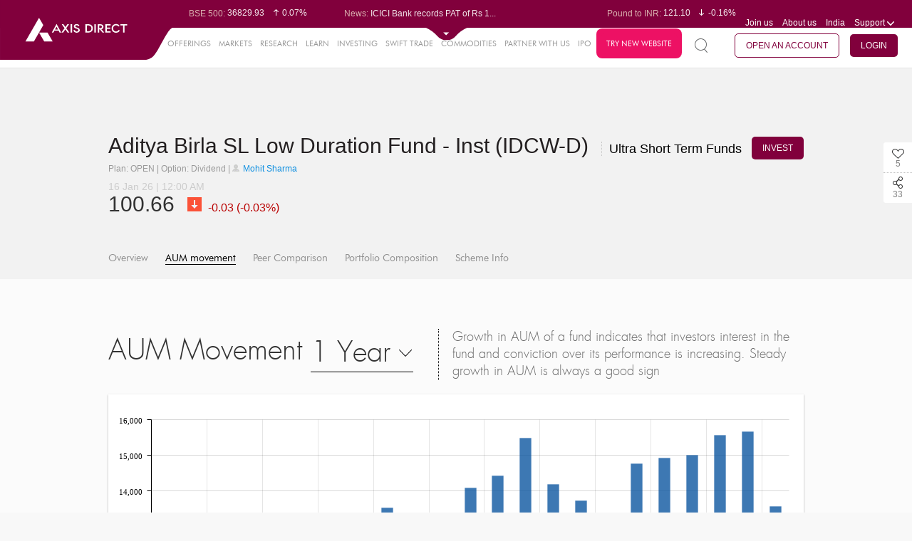

--- FILE ---
content_type: text/html; charset=UTF-8
request_url: https://trading.axisdirect.in/index.php/tbuttonapi/equity/getcsrf
body_size: -281
content:
w6sqPH_Abet4l-MgBzY6Pw3OFT2qa39m0pJjMyCcSCWozmBUEpUVgDf4kVhyfg1UW4ZwaZINDAy7_QxRUM95FQ==

--- FILE ---
content_type: text/html;charset=UTF-8
request_url: https://simplehai.axisdirect.in/app/index.php/market/mutualFundSnapshot/GetDebtAumMovement?schemeCode=1472&period=y1
body_size: 70
content:
{"aumData":"[{\"Schemename\":\"Aditya Birla SL Low Duration Fund - Inst (IDCW-D)\",\"AUMDate\":\"31-12-2025 00:00:00\",\"SchemeAUM\":\"13565.0403\",\"SchemeNAV\":\"470.37581776\",\"percentChange\":-13.35,\"absoluteChange\":-2089.96},{\"Schemename\":\"Aditya Birla SL Low Duration Fund - Inst (IDCW-D)\",\"AUMDate\":\"15-12-2025 00:00:00\",\"SchemeAUM\":\"15654.9971\",\"SchemeNAV\":\"470.37581776\",\"percentChange\":0.64,\"absoluteChange\":99.3},{\"Schemename\":\"Aditya Birla SL Low Duration Fund - Inst (IDCW-D)\",\"AUMDate\":\"30-11-2025 00:00:00\",\"SchemeAUM\":\"15555.6923\",\"SchemeNAV\":\"469.01789688\",\"percentChange\":3.65,\"absoluteChange\":547.79},{\"Schemename\":\"Aditya Birla SL Low Duration Fund - Inst (IDCW-D)\",\"AUMDate\":\"15-11-2025 00:00:00\",\"SchemeAUM\":\"15007.9063\",\"SchemeNAV\":\"469.01789688\",\"percentChange\":0.59,\"absoluteChange\":87.96},{\"Schemename\":\"Aditya Birla SL Low Duration Fund - Inst (IDCW-D)\",\"AUMDate\":\"31-10-2025 00:00:00\",\"SchemeAUM\":\"14919.9471\",\"SchemeNAV\":\"466.33106436\",\"percentChange\":1.04,\"absoluteChange\":154.11},{\"Schemename\":\"Aditya Birla SL Low Duration Fund - Inst (IDCW-D)\",\"AUMDate\":\"15-10-2025 00:00:00\",\"SchemeAUM\":\"14765.8402\",\"SchemeNAV\":\"466.33106436\",\"percentChange\":12.74,\"absoluteChange\":1668.92},{\"Schemename\":\"Aditya Birla SL Low Duration Fund - Inst (IDCW-D)\",\"AUMDate\":\"30-09-2025 00:00:00\",\"SchemeAUM\":\"13096.9208\",\"SchemeNAV\":\"463.22360308\",\"percentChange\":-4.63,\"absoluteChange\":-635.8},{\"Schemename\":\"Aditya Birla SL Low Duration Fund - Inst (IDCW-D)\",\"AUMDate\":\"15-09-2025 00:00:00\",\"SchemeAUM\":\"13732.7161\",\"SchemeNAV\":\"463.22360308\",\"percentChange\":-3.22,\"absoluteChange\":-456.33},{\"Schemename\":\"Aditya Birla SL Low Duration Fund - Inst (IDCW-D)\",\"AUMDate\":\"31-08-2025 00:00:00\",\"SchemeAUM\":\"14189.0456\",\"SchemeNAV\":\"460.92327\",\"percentChange\":-8.41,\"absoluteChange\":-1303.05},{\"Schemename\":\"Aditya Birla SL Low Duration Fund - Inst (IDCW-D)\",\"AUMDate\":\"15-08-2025 00:00:00\",\"SchemeAUM\":\"15492.099\",\"SchemeNAV\":\"460.92327\",\"percentChange\":7.39,\"absoluteChange\":1065.94},{\"Schemename\":\"Aditya Birla SL Low Duration Fund - Inst (IDCW-D)\",\"AUMDate\":\"31-07-2025 00:00:00\",\"SchemeAUM\":\"14426.1624\",\"SchemeNAV\":\"459.40459\",\"percentChange\":2.45,\"absoluteChange\":345.5},{\"Schemename\":\"Aditya Birla SL Low Duration Fund - Inst (IDCW-D)\",\"AUMDate\":\"15-07-2025 00:00:00\",\"SchemeAUM\":\"14080.6638\",\"SchemeNAV\":\"459.40459\",\"percentChange\":13.59,\"absoluteChange\":1684.46},{\"Schemename\":\"Aditya Birla SL Low Duration Fund - Inst (IDCW-D)\",\"AUMDate\":\"30-06-2025 00:00:00\",\"SchemeAUM\":\"12396.2079\",\"SchemeNAV\":\"456.18835\",\"percentChange\":-6.46,\"absoluteChange\":-856.41},{\"Schemename\":\"Aditya Birla SL Low Duration Fund - Inst (IDCW-D)\",\"AUMDate\":\"15-06-2025 00:00:00\",\"SchemeAUM\":\"13252.6148\",\"SchemeNAV\":\"456.18835\",\"percentChange\":-2.04,\"absoluteChange\":-275.57},{\"Schemename\":\"Aditya Birla SL Low Duration Fund - Inst (IDCW-D)\",\"AUMDate\":\"31-05-2025 00:00:00\",\"SchemeAUM\":\"13528.18\",\"SchemeNAV\":\"453.79734\",\"percentChange\":4.86,\"absoluteChange\":626.44},{\"Schemename\":\"Aditya Birla SL Low Duration Fund - Inst (IDCW-D)\",\"AUMDate\":\"15-05-2025 00:00:00\",\"SchemeAUM\":\"12901.7412\",\"SchemeNAV\":\"453.79734\",\"percentChange\":2.57,\"absoluteChange\":322.99},{\"Schemename\":\"Aditya Birla SL Low Duration Fund - Inst (IDCW-D)\",\"AUMDate\":\"30-04-2025 00:00:00\",\"SchemeAUM\":\"12578.7533\",\"SchemeNAV\":\"450.45571\",\"percentChange\":0.25,\"absoluteChange\":31.19},{\"Schemename\":\"Aditya Birla SL Low Duration Fund - Inst (IDCW-D)\",\"AUMDate\":\"15-04-2025 00:00:00\",\"SchemeAUM\":\"12547.562\",\"SchemeNAV\":\"450.45571\",\"percentChange\":5.27,\"absoluteChange\":628.59},{\"Schemename\":\"Aditya Birla SL Low Duration Fund - Inst (IDCW-D)\",\"AUMDate\":\"31-03-2025 00:00:00\",\"SchemeAUM\":\"11918.9674\",\"SchemeNAV\":\"446.33211\",\"percentChange\":-0.85,\"absoluteChange\":-102.15},{\"Schemename\":\"Aditya Birla SL Low Duration Fund - Inst (IDCW-D)\",\"AUMDate\":\"15-03-2025 00:00:00\",\"SchemeAUM\":\"12021.1163\",\"SchemeNAV\":\"446.33211\",\"percentChange\":-1.58,\"absoluteChange\":-192.92},{\"Schemename\":\"Aditya Birla SL Low Duration Fund - Inst (IDCW-D)\",\"AUMDate\":\"28-02-2025 00:00:00\",\"SchemeAUM\":\"12214.0372\",\"SchemeNAV\":\"442.71577028\",\"percentChange\":0.63,\"absoluteChange\":76.98},{\"Schemename\":\"Aditya Birla SL Low Duration Fund - Inst (IDCW-D)\",\"AUMDate\":\"15-02-2025 00:00:00\",\"SchemeAUM\":\"12137.0584\",\"SchemeNAV\":\"442.71577028\",\"percentChange\":0.65,\"absoluteChange\":78.09},{\"Schemename\":\"Aditya Birla SL Low Duration Fund - Inst (IDCW-D)\",\"AUMDate\":\"31-01-2025 00:00:00\",\"SchemeAUM\":\"12058.9726\",\"SchemeNAV\":\"440.29539\",\"percentChange\":-3.33,\"absoluteChange\":-416.03}]"}

--- FILE ---
content_type: application/javascript
request_url: https://simplehai.axisdirect.in/app/js/lib/amchart/xy_20.js
body_size: 5922
content:
!function(){var a=window.AmCharts;a.AmRectangularChart=a.Class({inherits:a.AmCoordinateChart,construct:function(b){a.AmRectangularChart.base.construct.call(this,b),this.theme=b,this.createEvents("zoomed","changed"),this.marginRight=this.marginBottom=this.marginTop=this.marginLeft=20,this.depth3D=this.angle=0,this.plotAreaFillColors="#FFFFFF",this.plotAreaFillAlphas=0,this.plotAreaBorderColor="#000000",this.plotAreaBorderAlpha=0,this.maxZoomFactor=20,this.zoomOutButtonImageSize=19,this.zoomOutButtonImage="lens",this.zoomOutText="Show all",this.zoomOutButtonColor="#e5e5e5",this.zoomOutButtonAlpha=0,this.zoomOutButtonRollOverAlpha=1,this.zoomOutButtonPadding=8,this.trendLines=[],this.autoMargins=!0,this.marginsUpdated=!1,this.autoMarginOffset=10,a.applyTheme(this,b,"AmRectangularChart")},initChart:function(){a.AmRectangularChart.base.initChart.call(this),this.updateDxy(),!this.marginsUpdated&&this.autoMargins&&(this.resetMargins(),this.drawGraphs=!1),this.processScrollbars(),this.updateMargins(),this.updatePlotArea(),this.updateScrollbars(),this.updateTrendLines(),this.updateChartCursor(),this.updateValueAxes(),this.scrollbarOnly||this.updateGraphs()},drawChart:function(){if(a.AmRectangularChart.base.drawChart.call(this),this.drawPlotArea(),a.ifArray(this.chartData)){var b=this.chartCursor;b&&b.draw()}},resetMargins:function(){var a,b={};if("xy"==this.type){var c=this.xAxes,d=this.yAxes;for(a=0;a<c.length;a++){var e=c[a];e.ignoreAxisWidth||(e.setOrientation(!0),e.fixAxisPosition(),b[e.position]=!0)}for(a=0;a<d.length;a++)c=d[a],c.ignoreAxisWidth||(c.setOrientation(!1),c.fixAxisPosition(),b[c.position]=!0)}else{for(d=this.valueAxes,a=0;a<d.length;a++)c=d[a],c.ignoreAxisWidth||(c.setOrientation(this.rotate),c.fixAxisPosition(),b[c.position]=!0);(a=this.categoryAxis)&&!a.ignoreAxisWidth&&(a.setOrientation(!this.rotate),a.fixAxisPosition(),a.fixAxisPosition(),b[a.position]=!0)}b.left&&(this.marginLeft=0),b.right&&(this.marginRight=0),b.top&&(this.marginTop=0),b.bottom&&(this.marginBottom=0),this.fixMargins=b},measureMargins:function(){var a,b=this.valueAxes,c=this.autoMarginOffset,d=this.fixMargins,e=this.realWidth,f=this.realHeight,g=c,h=c,i=e;a=f;var j;for(j=0;j<b.length;j++)b[j].handleSynchronization(),a=this.getAxisBounds(b[j],g,i,h,a),g=Math.round(a.l),i=Math.round(a.r),h=Math.round(a.t),a=Math.round(a.b);(b=this.categoryAxis)&&(a=this.getAxisBounds(b,g,i,h,a),g=Math.round(a.l),i=Math.round(a.r),h=Math.round(a.t),a=Math.round(a.b)),d.left&&g<c&&(this.marginLeft=Math.round(-g+c),!isNaN(this.minMarginLeft)&&this.marginLeft<this.minMarginLeft&&(this.marginLeft=this.minMarginLeft)),d.right&&i>=e-c&&(this.marginRight=Math.round(i-e+c),!isNaN(this.minMarginRight)&&this.marginRight<this.minMarginRight&&(this.marginRight=this.minMarginRight)),d.top&&h<c+this.titleHeight&&(this.marginTop=Math.round(this.marginTop-h+c+this.titleHeight),!isNaN(this.minMarginTop)&&this.marginTop<this.minMarginTop&&(this.marginTop=this.minMarginTop)),d.bottom&&a>f-c&&(this.marginBottom=Math.round(this.marginBottom+a-f+c),!isNaN(this.minMarginBottom)&&this.marginBottom<this.minMarginBottom&&(this.marginBottom=this.minMarginBottom)),this.initChart()},getAxisBounds:function(a,b,c,d,e){if(!a.ignoreAxisWidth){var f=a.labelsSet,g=a.tickLength;if(a.inside&&(g=0),f)switch(f=a.getBBox(),a.position){case"top":a=f.y,d>a&&(d=a);break;case"bottom":a=f.y+f.height,e<a&&(e=a);break;case"right":a=f.x+f.width+g+3,c<a&&(c=a);break;case"left":a=f.x-g,b>a&&(b=a)}}return{l:b,t:d,r:c,b:e}},drawZoomOutButton:function(){var b=this;if(!b.zbSet){var c=b.container.set();b.zoomButtonSet.push(c);var d=b.color,e=b.fontSize,f=b.zoomOutButtonImageSize,g=b.zoomOutButtonImage.replace(/\.[a-z]*$/i,""),h=a.lang.zoomOutText||b.zoomOutText,i=b.zoomOutButtonColor,j=b.zoomOutButtonAlpha,k=b.zoomOutButtonFontSize,l=b.zoomOutButtonPadding;isNaN(k)||(e=k),(k=b.zoomOutButtonFontColor)&&(d=k);var m,k=b.zoomOutButton;k&&(k.fontSize&&(e=k.fontSize),k.color&&(d=k.color),k.backgroundColor&&(i=k.backgroundColor),isNaN(k.backgroundAlpha)||(b.zoomOutButtonRollOverAlpha=k.backgroundAlpha));var n=k=0,n=b.pathToImages;for(g&&((a.isAbsolute(g)||void 0===n)&&(n=""),m=b.container.image(n+g+b.extension,0,0,f,f),a.setCN(b,m,"zoom-out-image"),c.push(m),m=m.getBBox(),k=m.width+5),void 0!==h&&(d=a.text(b.container,h,d,b.fontFamily,e,"start"),a.setCN(b,d,"zoom-out-label"),e=d.getBBox(),n=m?m.height/2-3:e.height/2,d.translate(k,n),c.push(d)),m=c.getBBox(),d=1,a.isModern||(d=0),i=a.rect(b.container,m.width+2*l+5,m.height+2*l-2,i,1,1,i,d),i.setAttr("opacity",j),i.translate(-l,-l),a.setCN(b,i,"zoom-out-bg"),c.push(i),i.toBack(),b.zbBG=i,m=i.getBBox(),c.translate(b.marginLeftReal+b.plotAreaWidth-m.width+l,b.marginTopReal+l),c.hide(),c.mouseover(function(){b.rollOverZB()}).mouseout(function(){b.rollOutZB()}).click(function(){b.clickZB()}).touchstart(function(){b.rollOverZB()}).touchend(function(){b.rollOutZB(),b.clickZB()}),j=0;j<c.length;j++)c[j].attr({cursor:"pointer"});void 0!==b.zoomOutButtonTabIndex&&(c.setAttr("tabindex",b.zoomOutButtonTabIndex),c.setAttr("role","menuitem"),c.keyup(function(a){13==a.keyCode&&b.clickZB()})),b.zbSet=c}},rollOverZB:function(){this.rolledOverZB=!0,this.zbBG.setAttr("opacity",this.zoomOutButtonRollOverAlpha)},rollOutZB:function(){this.rolledOverZB=!1,this.zbBG.setAttr("opacity",this.zoomOutButtonAlpha)},clickZB:function(){this.rolledOverZB=!1,this.zoomOut()},zoomOut:function(){this.zoomOutValueAxes()},drawPlotArea:function(){var b=this.dx,c=this.dy,d=this.marginLeftReal,e=this.marginTopReal,f=this.plotAreaWidth-1,g=this.plotAreaHeight-1,h=this.plotAreaFillColors,i=this.plotAreaFillAlphas,j=this.plotAreaBorderColor,k=this.plotAreaBorderAlpha;"object"==typeof i&&(i=i[0]),h=a.polygon(this.container,[0,f,f,0,0],[0,0,g,g,0],h,i,1,j,k,this.plotAreaGradientAngle),a.setCN(this,h,"plot-area"),h.translate(d+b,e+c),this.set.push(h),0!==b&&0!==c&&(h=this.plotAreaFillColors,"object"==typeof h&&(h=h[0]),h=a.adjustLuminosity(h,-.15),f=a.polygon(this.container,[0,b,f+b,f,0],[0,c,c,0,0],h,i,1,j,k),a.setCN(this,f,"plot-area-bottom"),f.translate(d,e+g),this.set.push(f),b=a.polygon(this.container,[0,0,b,b,0],[0,g,g+c,c,0],h,i,1,j,k),a.setCN(this,b,"plot-area-left"),b.translate(d,e),this.set.push(b)),(d=this.bbset)&&this.scrollbarOnly&&d.remove()},updatePlotArea:function(){var a=this.updateWidth(),b=this.updateHeight(),c=this.container;this.realWidth=a,this.realWidth=b,c&&this.container.setSize(a,b);var c=this.marginLeftReal,d=this.marginTopReal,a=a-c-this.marginRightReal-this.dx,b=b-d-this.marginBottomReal;1>a&&(a=1),1>b&&(b=1),this.plotAreaWidth=Math.round(a),this.plotAreaHeight=Math.round(b),this.plotBalloonsSet.translate(c,d)},updateDxy:function(){this.dx=Math.round(this.depth3D*Math.cos(this.angle*Math.PI/180)),this.dy=Math.round(-this.depth3D*Math.sin(this.angle*Math.PI/180)),this.d3x=Math.round(this.columnSpacing3D*Math.cos(this.angle*Math.PI/180)),this.d3y=Math.round(-this.columnSpacing3D*Math.sin(this.angle*Math.PI/180))},updateMargins:function(){var a=this.getTitleHeight();this.titleHeight=a,this.marginTopReal=this.marginTop-this.dy,this.fixMargins&&!this.fixMargins.top&&(this.marginTopReal+=a),this.marginBottomReal=this.marginBottom,this.marginLeftReal=this.marginLeft,this.marginRightReal=this.marginRight},updateValueAxes:function(){var a,b=this.valueAxes;for(a=0;a<b.length;a++){var c=b[a];this.setAxisRenderers(c),this.updateObjectSize(c)}},setAxisRenderers:function(b){b.axisRenderer=a.RecAxis,b.guideFillRenderer=a.RecFill,b.axisItemRenderer=a.RecItem,b.marginsChanged=!0},updateGraphs:function(){var a,b=this.graphs;for(a=0;a<b.length;a++){var c=b[a];c.index=a,c.rotate=this.rotate,this.updateObjectSize(c)}},updateObjectSize:function(a){a.width=this.plotAreaWidth-1,a.height=this.plotAreaHeight-1,a.x=this.marginLeftReal,a.y=this.marginTopReal,a.dx=this.dx,a.dy=this.dy},updateChartCursor:function(){var b=this.chartCursor;b&&(b=a.processObject(b,a.ChartCursor,this.theme),this.updateObjectSize(b),this.addChartCursor(b),b.chart=this)},processScrollbars:function(){var b=this.chartScrollbar;b&&(b=a.processObject(b,a.ChartScrollbar,this.theme),this.addChartScrollbar(b))},updateScrollbars:function(){},removeChartCursor:function(){a.callMethod("destroy",[this.chartCursor]),this.chartCursor=null},zoomTrendLines:function(){var a,b=this.trendLines;for(a=0;a<b.length;a++){var c=b[a];c.valueAxis.recalculateToPercents?c.set&&c.set.hide():(c.x=this.marginLeftReal,c.y=this.marginTopReal,c.draw())}},handleCursorValueZoom:function(){},addTrendLine:function(a){this.trendLines.push(a)},zoomOutValueAxes:function(){for(var a=this.valueAxes,b=0;b<a.length;b++)a[b].zoomOut()},removeTrendLine:function(a){var b,c=this.trendLines;for(b=c.length-1;0<=b;b--)c[b]==a&&c.splice(b,1)},adjustMargins:function(a,b){var c=a.position,d=a.scrollbarHeight+a.offset;a.enabled&&("top"==c?b?this.marginLeftReal+=d:this.marginTopReal+=d:b?this.marginRightReal+=d:this.marginBottomReal+=d)},getScrollbarPosition:function(a,b,c){var d="bottom",e="top";a.oppositeAxis||(e=d,d="top"),a.position=b?"bottom"==c||"left"==c?d:e:"top"==c||"right"==c?d:e},updateChartScrollbar:function(a,b){if(a){a.rotate=b;var c=this.marginTopReal,d=this.marginLeftReal,e=a.scrollbarHeight,f=this.dx,g=this.dy,h=a.offset;"top"==a.position?b?(a.y=c,a.x=d-e-h):(a.y=c-e+g-h,a.x=d+f):b?(a.y=c+g,a.x=d+this.plotAreaWidth+f+h):(a.y=c+this.plotAreaHeight+h,a.x=this.marginLeftReal)}},showZB:function(a){var b=this.zbSet;a&&(b=this.zoomOutText,""!==b&&b&&this.drawZoomOutButton()),(b=this.zbSet)&&(this.zoomButtonSet.push(b),a?b.show():b.hide(),this.rollOutZB())},handleReleaseOutside:function(b){a.AmRectangularChart.base.handleReleaseOutside.call(this,b),(b=this.chartCursor)&&b.handleReleaseOutside&&b.handleReleaseOutside()},handleMouseDown:function(b){a.AmRectangularChart.base.handleMouseDown.call(this,b);var c=this.chartCursor;c&&c.handleMouseDown&&!this.rolledOverZB&&c.handleMouseDown(b)},update:function(){a.AmRectangularChart.base.update.call(this),this.chartCursor&&this.chartCursor.update&&this.chartCursor.update()},handleScrollbarValueZoom:function(a){this.relativeZoomValueAxes(a.target.valueAxes,a.relativeStart,a.relativeEnd),this.zoomAxesAndGraphs()},zoomValueScrollbar:function(a){if(a&&a.enabled){var b=a.valueAxes[0],c=b.relativeStart,d=b.relativeEnd;b.reversed&&(d=1-c,c=1-b.relativeEnd),a.percentZoom(c,d)}},zoomAxesAndGraphs:function(){if(!this.scrollbarOnly){var a,b=this.valueAxes;for(a=0;a<b.length;a++)b[a].zoom(this.start,this.end);for(b=this.graphs,a=0;a<b.length;a++)b[a].zoom(this.start,this.end);(a=this.chartCursor)&&a.clearSelection(),this.zoomTrendLines()}},handleValueAxisZoomReal:function(a,b){var c=a.relativeStart,d=a.relativeEnd;if(c>d)var e=c,c=d,d=e;this.relativeZoomValueAxes(b,c,d),this.updateAfterValueZoom()},updateAfterValueZoom:function(){this.zoomAxesAndGraphs(),this.zoomScrollbar()},relativeZoomValueAxes:function(b,c,d){if(c=a.fitToBounds(c,0,1),d=a.fitToBounds(d,0,1),c>d){var e=c;c=d,d=e}var e=1/this.maxZoomFactor,f=a.getDecimals(e)+4;if(d-c<e&&(d=c+(d-c)/2,c=d-e/2,d+=e/2),c=a.roundTo(c,f),d=a.roundTo(d,f),e=!1,b){for(f=0;f<b.length;f++){var g=b[f].zoomToRelativeValues(c,d,!0);g&&(e=g)}this.showZB()}return e},addChartCursor:function(b){a.callMethod("destroy",[this.chartCursor]),b&&(this.listenTo(b,"moved",this.handleCursorMove),this.listenTo(b,"zoomed",this.handleCursorZoom),this.listenTo(b,"zoomStarted",this.handleCursorZoomStarted),this.listenTo(b,"panning",this.handleCursorPanning),this.listenTo(b,"onHideCursor",this.handleCursorHide)),this.chartCursor=b},handleCursorChange:function(){},handleCursorMove:function(a){var b,c=this.valueAxes;for(b=0;b<c.length;b++)if(!a.panning){var d=c[b];d&&d.showBalloon&&d.showBalloon(a.x,a.y)}},handleCursorZoom:function(a){if(this.skipZoomed)this.skipZoomed=!1;else{var b=this.startX0,c=this.endX0,d=this.endY0,e=this.startY0,f=a.startX,g=a.endX,h=a.startY,i=a.endY;this.startX0=this.endX0=this.startY0=this.endY0=NaN,this.handleCursorZoomReal(b+f*(c-b),b+g*(c-b),e+h*(d-e),e+i*(d-e),a)}},handleCursorHide:function(){var a,b=this.valueAxes;for(a=0;a<b.length;a++)b[a].hideBalloon();for(b=this.graphs,a=0;a<b.length;a++)b[a].hideBalloonReal()}})}(),function(){var a=window.AmCharts;a.AmXYChart=a.Class({inherits:a.AmRectangularChart,construct:function(b){this.type="xy",a.AmXYChart.base.construct.call(this,b),this.cname="AmXYChart",this.theme=b,this.createEvents("zoomed"),a.applyTheme(this,b,this.cname)},initChart:function(){a.AmXYChart.base.initChart.call(this),this.dataChanged&&this.updateData(),this.drawChart(),!this.marginsUpdated&&this.autoMargins&&(this.marginsUpdated=!0,this.measureMargins());var b=this.marginLeftReal,c=this.marginTopReal,d=this.plotAreaWidth,e=this.plotAreaHeight;this.graphsSet.clipRect(b,c,d,e),this.bulletSet.clipRect(b,c,d,e),this.trendLinesSet.clipRect(b,c,d,e),this.drawGraphs=!0,this.showZB()},prepareForExport:function(){var a=this.bulletSet;a.clipPath&&this.container.remove(a.clipPath)},createValueAxes:function(){var b=[],c=[];this.xAxes=b,this.yAxes=c;var d,e,f=this.valueAxes;for(e=0;e<f.length;e++){d=f[e];var g=d.position;"top"!=g&&"bottom"!=g||(d.rotate=!0),d.setOrientation(d.rotate),g=d.orientation,"V"==g&&c.push(d),"H"==g&&b.push(d)}for(0===c.length&&(d=new a.ValueAxis(this.theme),d.rotate=!1,d.setOrientation(!1),f.push(d),c.push(d)),0===b.length&&(d=new a.ValueAxis(this.theme),d.rotate=!0,d.setOrientation(!0),f.push(d),b.push(d)),e=0;e<f.length;e++)this.processValueAxis(f[e],e);for(b=this.graphs,e=0;e<b.length;e++)this.processGraph(b[e],e)},drawChart:function(){a.AmXYChart.base.drawChart.call(this);var b=this.chartData;0<this.realWidth&&0<this.realHeight&&(a.ifArray(b)?(this.chartScrollbar&&this.updateScrollbars(),this.zoomChart()):this.cleanChart(),(b=this.scrollbarH)&&(this.hideXScrollbar?(b&&b.destroy(),this.scrollbarH=null):b.draw()),(b=this.scrollbarV)&&(this.hideYScrollbar?(b.destroy(),this.scrollbarV=null):b.draw()),this.zoomScrollbar()),this.autoMargins&&!this.marginsUpdated||this.dispDUpd()},cleanChart:function(){a.callMethod("destroy",[this.valueAxes,this.graphs,this.scrollbarV,this.scrollbarH,this.chartCursor])},zoomChart:function(){this.zoomObjects(this.valueAxes),this.zoomObjects(this.graphs),this.zoomTrendLines(),this.prevPlotAreaWidth=this.plotAreaWidth,this.prevPlotAreaHeight=this.plotAreaHeight},zoomObjects:function(a){var b,c,d=a.length;for(b=0;b<d;b++)c=a[b],c.zoom(0,this.chartData.length-1)},updateData:function(){this.parseData();var a,b,c=this.chartData,d=c.length-1,e=this.graphs,f=this.dataProvider,g=-(1/0),h=1/0;if(f){for(a=0;a<e.length;a++)if(b=e[a],b.data=c,b.zoom(0,d),b=b.valueField){var i;for(i=0;i<f.length;i++){var j=Number(f[i][b]);null!==j&&(j>g&&(g=j),j<h&&(h=j))}}for(isNaN(this.minValue)||(h=this.minValue),isNaN(this.maxValue)||(g=this.maxValue),a=0;a<e.length;a++)b=e[a],b.maxValue=g,b.minValue=h;(c=this.chartCursor)&&(c.type="crosshair",c.valueBalloonsEnabled=!1),this.dataChanged=!1,this.dispatchDataUpdated=!0}},processValueAxis:function(a){a.chart=this,a.minMaxField="H"==a.orientation?"x":"y",a.min=NaN,a.max=NaN},processGraph:function(b){a.isString(b.xAxis)&&(b.xAxis=this.getValueAxisById(b.xAxis)),a.isString(b.yAxis)&&(b.yAxis=this.getValueAxisById(b.yAxis)),b.xAxis||(b.xAxis=this.xAxes[0]),b.yAxis||(b.yAxis=this.yAxes[0]),b.valueAxis=b.yAxis},parseData:function(){a.AmXYChart.base.parseData.call(this),this.chartData=[];var b,c=this.dataProvider,d=this.valueAxes,e=this.graphs;if(c)for(b=0;b<c.length;b++){var f,g={axes:{},x:{},y:{}},h=this.dataDateFormat,i=c[b];for(f=0;f<d.length;f++){var j=d[f].id;g.axes[j]={},g.axes[j].graphs={};var k;for(k=0;k<e.length;k++){var l=e[k],m=l.id;if(l.xAxis.id==j||l.yAxis.id==j){var n={};n.serialDataItem=g,n.index=b;var o={},p=i[l.valueField];null!==p&&(p=Number(p),isNaN(p)||(o.value=p)),p=i[l.xField],null!==p&&("date"==l.xAxis.type&&(p=a.getDate(i[l.xField],h).getTime()),p=Number(p),isNaN(p)||(o.x=p)),p=i[l.yField],null!==p&&("date"==l.yAxis.type&&(p=a.getDate(i[l.yField],h).getTime()),p=Number(p),isNaN(p)||(o.y=p)),p=i[l.errorField],null!==p&&(p=Number(p),isNaN(p)||(o.error=p)),n.values=o,this.processFields(l,n,i),n.serialDataItem=g,n.graph=l,g.axes[j].graphs[m]=n}}}this.chartData[b]=g}this.start=0,this.end=this.chartData.length-1},formatString:function(b,c,d){var e=c.graph,f=e.numberFormatter;f||(f=this.nf);var g,h;return"date"==c.graph.xAxis.type&&(g=a.formatDate(new Date(c.values.x),e.dateFormat,this),h=RegExp("\\[\\[x\\]\\]","g"),b=b.replace(h,g)),"date"==c.graph.yAxis.type&&(g=a.formatDate(new Date(c.values.y),e.dateFormat,this),h=RegExp("\\[\\[y\\]\\]","g"),b=b.replace(h,g)),b=a.formatValue(b,c.values,["value","x","y"],f),-1!=b.indexOf("[[")&&(b=a.formatDataContextValue(b,c.dataContext)),b=a.AmXYChart.base.formatString.call(this,b,c,d)},addChartScrollbar:function(b){if(a.callMethod("destroy",[this.chartScrollbar,this.scrollbarH,this.scrollbarV]),b){this.chartScrollbar=b,this.scrollbarHeight=b.scrollbarHeight;var c="backgroundColor backgroundAlpha selectedBackgroundColor selectedBackgroundAlpha scrollDuration resizeEnabled hideResizeGrips scrollbarHeight updateOnReleaseOnly".split(" ");if(!this.hideYScrollbar){var d=new a.ChartScrollbar(this.theme);d.skipEvent=!0,d.chart=this,this.listenTo(d,"zoomed",this.handleScrollbarValueZoom),a.copyProperties(b,d,c),d.rotate=!0,this.scrollbarV=d}this.hideXScrollbar||(d=new a.ChartScrollbar(this.theme),d.skipEvent=!0,d.chart=this,this.listenTo(d,"zoomed",this.handleScrollbarValueZoom),a.copyProperties(b,d,c),d.rotate=!1,this.scrollbarH=d)}},updateTrendLines:function(){var b,c=this.trendLines;for(b=0;b<c.length;b++){var d=c[b],d=a.processObject(d,a.TrendLine,this.theme);c[b]=d,d.chart=this;var e=d.valueAxis;a.isString(e)&&(d.valueAxis=this.getValueAxisById(e)),e=d.valueAxisX,a.isString(e)&&(d.valueAxisX=this.getValueAxisById(e)),d.id||(d.id="trendLineAuto"+b+"_"+(new Date).getTime()),d.valueAxis||(d.valueAxis=this.yAxes[0]),d.valueAxisX||(d.valueAxisX=this.xAxes[0])}},updateMargins:function(){a.AmXYChart.base.updateMargins.call(this);var b=this.scrollbarV;b&&(this.getScrollbarPosition(b,!0,this.yAxes[0].position),this.adjustMargins(b,!0)),(b=this.scrollbarH)&&(this.getScrollbarPosition(b,!1,this.xAxes[0].position),this.adjustMargins(b,!1))},updateScrollbars:function(){a.AmXYChart.base.updateScrollbars.call(this);var b=this.scrollbarV;b&&(this.updateChartScrollbar(b,!0),b.valueAxes=this.yAxes,b.gridAxis||(b.gridAxis=this.yAxes[0])),(b=this.scrollbarH)&&(this.updateChartScrollbar(b,!1),b.valueAxes=this.xAxes,b.gridAxis||(b.gridAxis=this.xAxes[0]))},removeChartScrollbar:function(){a.callMethod("destroy",[this.scrollbarH,this.scrollbarV]),this.scrollbarV=this.scrollbarH=null},handleReleaseOutside:function(b){a.AmXYChart.base.handleReleaseOutside.call(this,b),a.callMethod("handleReleaseOutside",[this.scrollbarH,this.scrollbarV])},update:function(){a.AmXYChart.base.update.call(this),this.scrollbarH&&this.scrollbarH.update&&this.scrollbarH.update(),this.scrollbarV&&this.scrollbarV.update&&this.scrollbarV.update()},zoomScrollbar:function(){this.zoomValueScrollbar(this.scrollbarV),this.zoomValueScrollbar(this.scrollbarH)},handleCursorZoomReal:function(a,b,c,d){isNaN(a)||isNaN(b)||this.relativeZoomValueAxes(this.xAxes,a,b),isNaN(c)||isNaN(d)||this.relativeZoomValueAxes(this.yAxes,c,d),this.updateAfterValueZoom()},handleCursorZoomStarted:function(){if(this.xAxes){var a=this.xAxes[0];this.startX0=a.relativeStart,this.endX0=a.relativeEnd,a.reversed&&(this.startX0=1-a.relativeEnd,this.endX0=1-a.relativeStart)}this.yAxes&&(a=this.yAxes[0],this.startY0=a.relativeStart,this.endY0=a.relativeEnd,a.reversed&&(this.startY0=1-a.relativeEnd,this.endY0=1-a.relativeStart))},updateChartCursor:function(){a.AmXYChart.base.updateChartCursor.call(this);var b=this.chartCursor;if(b){b.valueLineEnabled=!0,b.categoryLineAxis||(b.categoryLineAxis=this.xAxes[0]);var c=this.valueAxis;if(b.valueLineBalloonEnabled){var d=b.categoryBalloonAlpha,e=b.categoryBalloonColor,f=b.color;void 0===e&&(e=b.cursorColor);for(var g=0;g<this.valueAxes.length;g++){var c=this.valueAxes[g],h=c.balloon;h||(h={}),h=a.extend(h,this.balloon,!0),h.fillColor=e,h.balloonColor=e,h.fillAlpha=d,h.borderColor=e,h.color=f,c.balloon=h}}else for(d=0;d<this.valueAxes.length;d++)c=this.valueAxes[d],c.balloon&&(c.balloon=null);b.zoomable&&(this.hideYScrollbar||(b.vZoomEnabled=!0),this.hideXScrollbar||(b.hZoomEnabled=!0))}},handleCursorPanning:function(b){var c,d=b.deltaX,e=b.delta2X;isNaN(e)&&(e=d,c=!0);var f=this.endX0,g=this.startX0,h=f-g,e=f-h*e,f=h;c||(f=0),d=a.fitToBounds(g-h*d,0,1-f),e=a.fitToBounds(e,f,1),this.relativeZoomValueAxes(this.xAxes,d,e),h=b.deltaY,b=b.delta2Y,isNaN(b)&&(b=h,c=!0),e=this.endY0,d=this.startY0,g=e-d,h=e+g*h,e=g,c||(e=0),c=a.fitToBounds(d+g*b,0,1-e),h=a.fitToBounds(h,e,1),this.relativeZoomValueAxes(this.yAxes,c,h),this.updateAfterValueZoom()},handleValueAxisZoom:function(a){this.handleValueAxisZoomReal(a,"V"==a.valueAxis.orientation?this.yAxes:this.xAxes)},showZB:function(){var b,c=this.valueAxes;if(c)for(var d=0;d<c.length;d++){var e=c[d];0!==e.relativeStart&&(b=!0),1!=e.relativeEnd&&(b=!0)}a.AmXYChart.base.showZB.call(this,b)}})}();

--- FILE ---
content_type: application/javascript
request_url: https://trading.axisdirect.in/js/tbuttonapi/common.js?V009
body_size: 3362
content:
var _tButtonApi_common_js = {};

var intervalOTP;

var fromSolusTrade;

(function($) {

    $("body").on("click", ".tbuttonapi", function(e) {


        ////// For Solus - Start

        if($(this).hasClass('fromSlousTrade'))
        {
            fromSolusTrade = 'yes';
        }
        else
        {
            fromSolusTrade = 'no';
        }

        console.log("From solus - "+fromSolusTrade);

        ////// For Solus - End



        ////// STOP NRI to redirect to Swift Trade - Start //////

        // console.log("Hi I am inside tbuttonapi on click 01.");

        if(go_to_trading == "no_ToTrading")
        {
            $("#swifttraderedirectpopup").show();
            $("body").trigger("click");
            return;
        }

        /*
        $.ajax({
            url: _tbuttonapi_config_js.baseUrl + 'tbuttonapi/equity/getusertypeandfatca',
            type: 'post',
            data: {_csrf: $("meta[name='csrf-token']").attr("content")},
            xhrFields: { withCredentials: true },
            success: function (response) {
                responsevalAll = jQuery.parseJSON(response);
                console.log("bbbbb "+responsevalAll);

                if(responsevalAll == "no_trading")
                {
                    $("#swifttraderedirectpopup").show();
                    //$(".dialog-close.close-popup").click();

                    if(_tbuttonapi_config_js.portal == "axisdirect")
                    {
                        //setTimeout(function(){
                            $(".pop-pack").dialog("close");
                            console.log("ttttttttttttt "+responsevalAll);
                            
                            //$(".dialog-close").trigger("click");
                            //$(".dialog-close.close-popup").trigger("click");
                            
                            //$(".ui-dialog.tbutton-popup-widget").hide();
                            //$(".ui-widget-overlay").hide();

                            //$(".ui-dialog.tbutton-popup-widget").remove();
                            //$(".ui-widget-overlay").remove();
                            
                        //}, 100);
                    }
                    else
                    {
                        //setTimeout(function(){
                            $(".pop-pack").dialog("close");
                            console.log("ttttttttttttt "+responsevalAll);

                            $(".mobile-head .close-btn").click();
                            
                            //$(".dialog-close").trigger("click");
                            //$(".dialog-close.close-popup").trigger("click");
                            
                            //$(".ui-dialog.tbutton-popup-widget").hide();
                            //$(".ui-widget-overlay").hide();

                            //$(".ui-dialog.tbutton-popup-widget").remove();
                            //$(".ui-widget-overlay").remove();
                            
                        //}, 100);
                    }
                   
                    return;
                }
            }
        });
        */

        ////// STOP NRI to redirect to Swift Trade - End //////


        

        _tButtonApi_equity_derivative_api_js.clickedElement = "";
_tButtonApi_common_js._tButtonApi_setjStorage(this);
        var clickObj = $(this);
        var sessionChk = '';
        var element = this;
        _tButtonApi_common_js._tButtonApi_is_user_login(function(output) {

            sessionChk = output;
            if (sessionChk === "loggedIn") {
                //_tButtonApi_equity_derivative_api_js.productObj = clickObj;
                if(clickObj.attr('instrument-type')=='mutualfund'){
                        //_tButtonApi_mutualfund_lumpsum_api_js._tButtonApi_showPopup_Mutualfund();
                        _tButtonApi_mutualfund_lumpsum_api_js._tButtonApi_showPopup_Mutualfund(clickObj);
                }else {
                _tButtonApi_common_js._tButtonApi_SideMenuTradeNowProductClick(element);
                }
            } else if (sessionChk === "loggedOut") {
                window.location = _tbuttonapi_config_js.logoutUrl;
            }
        });
    });


    /// For Redirection Demat to ITS popup page - Start
    
    if(typeof (redirectdematToITS) != "undefined")
    {
        if(redirectdematToITS == 'yes')
        {
            setTimeout(function () { 
                //$(".tbuttonapi").trigger("click");
                //$("#inner-content-div .sub-menu-content.accordion-content p").eq(0).trigger("click"); //This is also working
                $("#inner-content-div .sub-menu-content.accordion-content p:eq(0)").trigger("click");
            }, 900);



            setTimeout(function () { 
                $('<div id="searchviewed2" style="display:none"><a class="btn-trade btn-buy" href="javascript:void(0)" action="'+d_action+'" co_code="'+demat_co_code+'" exchange="'+exchange+'" isin="NA" instrument="EQUITY" terminal="ITS" reqfromportal="reqForTButton" productder="cash">'+buttonName+'</a></div>').insertAfter($( "#searchviewed" ));
                //alert("hello2");

                $("#searchviewed2 .btn-buy").trigger("click");

                
                
            }, 1800);


            /*
            if(window.location.search){
                const newUrl = window.location.protocol + '//' + window.location.host + window.location.pathname;
                history.pushState({}, document.title, newUrl);
            }
            */

            if (window.location.href.indexOf("fromDemat") > -1 && window.location.href.indexOf("co_code") > -1) {
                                
                history.pushState('', document.title, window.location.pathname);
            }
        }
        else
        {
            $("#searchviewed2").remove();
        }

        
    }
    
    /// For Redirection Demat to ITS tbutton popup page - End


    _tButtonApi_common_js._tButtonApi_SideMenuTradeNowProductClick = function(element) {

        if(_tButtonApi_equity_derivative_api_js._tButtonApi_isTbuttonPoup_Variables_loaded() == false ){
            return false;
        }

        if(_tButtonApi_equity_derivative_api_js._tButtonApi_isTbuttonPoupHtmlLoaded() == false ){
            return false;
        }

        var clickObj = $(element);  
        _tButtonApi_equity_derivative_api_js.productObj = clickObj;

        if(clickObj.attr('instrument-type').toLowerCase() == 'equity' || clickObj.attr('instrument-type').toLowerCase() == 'futidx' || clickObj.attr('instrument-type').toLowerCase() == 'futstk' || clickObj.attr('instrument-type').toLowerCase() == 'optidx' || clickObj.attr('instrument-type').toLowerCase() == 'optstk' || clickObj.attr('instrument-type').toLowerCase() == 'futcur' || clickObj.attr('instrument-type').toLowerCase() == 'optcur'){
            /* equity and derivative */ 
            if (clickObj.attr("trade-type") == "AMO") {


                ////// STOP NRI to redirect to Swift Trade - Start //////

                if(go_to_trading == "no_ToTrading")
                {
                    $("#swifttraderedirectpopup").show();
                    $("body").trigger("click");
                    return;
                }
                else
                {
                    _tButtonApi_equity_derivative_api_js._tButtonApi_getAMODetails();
                }

                /*
                $.ajax({
                    url: _tbuttonapi_config_js.baseUrl + 'tbuttonapi/equity/getusertypeandfatca',
                    type: 'post',
                    data: {_csrf: $("meta[name='csrf-token']").attr("content")},
                    xhrFields: { withCredentials: true },
                    success: function (response) {
                        responsevalAll = jQuery.parseJSON(response);
                        console.log("bbbbb "+responsevalAll);

                        if(responsevalAll == "no_trading")
                        {
                            $("#swifttraderedirectpopup").show();
                            //$(".dialog-close.close-popup").click();

                            if(_tbuttonapi_config_js.portal == "axisdirect")
                            {
                                //setTimeout(function(){
                                    $(".pop-pack").dialog("close");
                                    console.log("ttttttttttttt "+responsevalAll);
                                    
                                    //$(".dialog-close").trigger("click");
                                    //$(".dialog-close.close-popup").trigger("click");
                                    
                                    //$(".ui-dialog.tbutton-popup-widget").hide();
                                    //$(".ui-widget-overlay").hide();

                                    //$(".ui-dialog.tbutton-popup-widget").remove();
                                    //$(".ui-widget-overlay").remove();
                                    
                                //}, 100);
                            }
                            else
                            {
                                //setTimeout(function(){
                                    $(".pop-pack").dialog("close");
                                    console.log("ttttttttttttt "+responsevalAll);

                                    $(".mobile-head .close-btn").click();
                                    
                                    //$(".dialog-close").trigger("click");
                                    //$(".dialog-close.close-popup").trigger("click");
                                    
                                    //$(".ui-dialog.tbutton-popup-widget").hide();
                                    //$(".ui-widget-overlay").hide();

                                    //$(".ui-dialog.tbutton-popup-widget").remove();
                                    //$(".ui-widget-overlay").remove();
                                    
                                //}, 100);
                            }
                           
                            return;
                        }
                        else
                        {
                            _tButtonApi_equity_derivative_api_js._tButtonApi_getAMODetails();
                        }
                    }
                });
                */

                ////// STOP NRI to redirect to Swift Trade - End //////

                //_tButtonApi_equity_derivative_api_js._tButtonApi_getAMODetails();
            }else{
                _tButtonApi_equity_derivative_api_js._tButtonApi_showPopup_Equity('tbuttonapi');
                _tButtonApi_equity_derivative_api_js._tButtonApi_setSearchDefaultValues();
                _tButtonApi_equity_derivative_api_js._tButtonApi_CheckCugCurr();                        
            }
        }
    }

    $("body").on("click", ".btn-buy , .btn-sell, .btn-invest, .fromItsSqrOff, .fromItsModify", function(e) {

        ////// STOP NRI to redirect to Swift Trade - Start //////

        if(go_to_trading == "no_ToTrading")
        {
            $("#swifttraderedirectpopup").show();
            $("body").trigger("click");
            return;
        }

        /*
        $.ajax({
            url: _tbuttonapi_config_js.baseUrl + 'tbuttonapi/equity/getusertypeandfatca',
            type: 'post',
            data: {_csrf: $("meta[name='csrf-token']").attr("content")},
            xhrFields: { withCredentials: true },
            success: function (response) {
                responsevalAll = jQuery.parseJSON(response);
                console.log("bbbbb "+responsevalAll);

                if(responsevalAll == "no_trading")
                {
                    $("#swifttraderedirectpopup").show();
                    //$(".dialog-close.close-popup").click();

                    if(_tbuttonapi_config_js.portal == "axisdirect")
                    {
                        //setTimeout(function(){
                            $(".pop-pack").dialog("close");
                            console.log("ttttttttttttt "+responsevalAll);
                            
                            //$(".dialog-close").trigger("click");
                            //$(".dialog-close.close-popup").trigger("click");
                            
                            //$(".ui-dialog.tbutton-popup-widget").hide();
                            //$(".ui-widget-overlay").hide();

                            //$(".ui-dialog.tbutton-popup-widget").remove();
                            //$(".ui-widget-overlay").remove();
                            
                        //}, 100);
                    }
                    else
                    {
                        //setTimeout(function(){
                            $(".pop-pack").dialog("close");
                            console.log("ttttttttttttt "+responsevalAll);

                            $(".mobile-head .close-btn").click();
                            
                            //$(".dialog-close").trigger("click");
                            //$(".dialog-close.close-popup").trigger("click");
                            
                            //$(".ui-dialog.tbutton-popup-widget").hide();
                            //$(".ui-widget-overlay").hide();

                            //$(".ui-dialog.tbutton-popup-widget").remove();
                            //$(".ui-widget-overlay").remove();
                            
                        //}, 100);
                    }

                    return;
                }
            }
        });
        */

        ////// STOP NRI to redirect to Swift Trade - End //////




        
        

        //console.log('_tButtonApi_setjStorage');
        _tButtonApi_common_js._tButtonApi_setjStorage(this);

        var sessionChk = '';
        var element = this;

        _tButtonApi_common_js._tButtonApi_is_user_login(function(output) {
            sessionChk = output;
            if (sessionChk === "loggedIn") {
                console.log('.btn-buy clicked');
                _tButtonApi_common_js._tButtonApi_BuySellButtonClick(element);
            } else if (sessionChk === "loggedOut") {
                window.location = _tbuttonapi_config_js.logoutUrl;
            }
        });         
        
    });

    _tButtonApi_common_js._tButtonApi_BuySellButtonClick = function(element) {
        console.log('_tButtonApi_BuySellButtonClick');

        if(_tButtonApi_equity_derivative_api_js._tButtonApi_isTbuttonPoup_Variables_loaded() == false ){
            return false;
        }

        if(_tButtonApi_equity_derivative_api_js._tButtonApi_isTbuttonPoupHtmlLoaded() == false ){
            return false;
        }
        
        _tButtonApi_equity_derivative_api_js.clickedElement = element;
        console.log(_tButtonApi_equity_derivative_api_js.productObj);
        if(_tButtonApi_equity_derivative_api_js.productObj != ""){
         if(typeof _tButtonApi_equity_derivative_api_js.productObj.attr("instrument-type") != 'undefined' && typeof _tButtonApi_equity_derivative_api_js.productObj.attr("qty") != "undefined" && _tButtonApi_equity_derivative_api_js.productObj.attr("qty") != ""){
            console.log("Qty Present");
        $(element).addClass('fromIts');
        $(element).attr('qty',_tButtonApi_equity_derivative_api_js.productObj.attr("qty"));
        $(element).attr('action',_tButtonApi_equity_derivative_api_js.productObj.attr("action"));
        //$(element).attr('exchange',_tButtonApi_equity_derivative_api_js.productObj.attr("exchange"));

        _tButtonApi_equity_derivative_api_js.productObj= ''; 
         }
     }

        //console.log("Tesssstststs123");  
        //console.log(element);  //return false;
        _tButtonApi_popup_preProcess(element);
        _tButtonApi_equity_derivative_api_js.checkLogout();

        if(_tbuttonapi_config_js.portal != "its"){
            $("#mutualfund-drop").parent().hide();
            $("#curFutDrpDwn").parent().hide();
            $("#curOptDrpDwn").parent().hide();
        }
    }


    _tButtonApi_common_js.md_tbtn_pop=''; //HANG ISSUE
    function _tButtonApi_popup_preProcess(element) {
        _tButtonApi_common_js._tButtonApi_setjStorage(element);
        var clickObj = $(element);    
        var instrument = $(element).attr("instrument");
        if ($(element).attr("instrument") == "EQUITY") {
            _tButtonApi_equity_derivative_api_js._tButtonApi_setPopupDefaultValues(element);
            _tButtonApi_equity_sip_js.checkSipBasket(clickObj);
            _tButtonApi_equity_derivative_api_js._tButtonApi_getCoName($(element).attr("co_code"));
            _tButtonApi_equity_derivative_api_js._tButtonApi_getstockeligibility_ajax();
            $(".eq-tradedate").addClass("tradedate_"+$(element).attr("exchange")+"_"+$(element).attr("co_code"));
      
        } else if (instrument.toLowerCase() == "futidx" || instrument.toLowerCase() == "futstk" || instrument.toLowerCase() == "optidx" || instrument.toLowerCase() == "optstk" || instrument.toLowerCase() == "futcur" || instrument.toLowerCase() == "optcur") {

            var __type = "EQUITY_DERIVATIVE";
            if ((instrument.toLowerCase() == "futcur" || instrument.toLowerCase() == "optcur")){
                __type = "CURRENCY_DERIVATIVE";
            }

             if ((__type == "CURRENCY_DERIVATIVE") && _tButtonApi_equity_derivative_api_js._tButtonApi_equity_currency_status != "Y") {
                _tButtonApi_equity_derivative_api_js.displayDerivativeAMOError('currency');
            }else if ((__type == "EQUITY_DERIVATIVE") && _tButtonApi_equity_derivative_api_js._tButtonApi_equity_derivative_status != "D" && _tButtonApi_equity_derivative_api_js._tButtonApi_equity_derivative_status != "B") {
                _tButtonApi_equity_derivative_api_js.displayDerivativeAMOError();
            }else {
                _tButtonApi_equity_derivative_api_js.derivativeDefaultSetup(instrument, element);
                $("#btn-header-sip").hide(); //added by Vijay to hide sip RHS button
                if(instrument.toLowerCase() == "futcur" || instrument.toLowerCase() == "optcur"){
                    $('.cur-quan-field').text('Lot');
                    $('#tbutton-popup-fut-quantity').attr('placeholder','Please enter lot');
                    if(instrument.toLowerCase() == "futcur")
                    {
                        $("#headingNm").attr("data-value","curFutDrpDwn");
                    }else{
                        
                        $("#headingNm").attr("data-value","curOptDrpDwn");
                    }
                    //Get FO Contract details for currency.
                    console.log('in curremcy');
                    _tButtonApi_equity_derivative_api_js._tButtonApi_get_currency_fo_contract_detail_ajax();
                }else{
                    console.log('in derivative');
                    $('.cur-quan-field').text('Quantity');
                    $('#tbutton-popup-fut-quantity').attr('placeholder','Please enter Quantity');
                     //Get FO Contract details for derivative.
                    _tButtonApi_equity_derivative_api_js._tButtonApi_get_fo_contract_detail_ajax();
                }
            }
        }
        $("#tbutton-equity-popup-search").blur();
       _tButtonApi_common_js.md_tbtn_pop=document.getElementById('marketdepth-contents');        //HANG ISSUE
    }

    _tButtonApi_common_js._tButtonApi_is_user_login = function(handleData) {
        var status = "";
        $.ajax({
            type: 'get',
            xhrFields: { withCredentials: true },
            url: _tbuttonapi_config_js.baseUrl + 'tbtn/tbtn/check-login',
            success: function(data) {
                if (data) {
                    handleData("loggedIn");
                } else {
                    handleData("loggedOut");
                }
            }, error: function() {
                //handleData("loggedOut");
            }
        });
        return status;
    }

    _tButtonApi_common_js._tButtonApi_setjStorage = function(element) {
        /*console.log('setStorageLlait '+element);
        console.log(element);*/
        var store_data = {};
        $.each(element.attributes, function(i, attrib) {
            var name = attrib.name;
            var value = attrib.value;
            store_data[name] = value;
        });
        $.jStorage.set('_tButtonApi', store_data);
    }

    _tButtonApi_common_js._tButtonApi_getjStorage = function() {
        var store_data = $.jStorage.get('_tButtonApi');
        return store_data;
    }

    //use for logout redirection.
    $(document).ajaxError(function(event, request, settings) {
        var apiurl = _tbuttonapi_config_js.baseUrl + 'tbuttonapi';
        if(typeof request.responseText != 'undefined' && typeof settings.url != 'undefined'){
            if (request.responseText.indexOf('loggedout') >= 0 && settings.url.indexOf(apiurl) >= 0) {
                resp = request.responseText.split('|')
                window.location.href = resp[1];
                return false;
            }
        }
    });
    _tButtonApi_common_js._tButtonApi_refreshToken = function() {
        $.ajax({
            url: _tbuttonapi_config_js.baseUrl + 'its/refresh-token',
            type: 'post',
            data: {_csrf: $("meta[name='csrf-token']").attr("content")},
            xhrFields: { withCredentials: true },
            success: function (d) {
               
            }
        });
    }
}(jQuery));


--- FILE ---
content_type: application/javascript
request_url: https://simplehai.axisdirect.in/app/js/market/jquery.MfDebt_aumMovement.js
body_size: 1674
content:
/**
 * @Author : SAURABH MISHRA
 * @CreatedOn : 03-06-2016
 * @UsedFor : MutualFund > snapshot
 * @version : 1.3.30
 */


$(function() {
    (function($) {
        var loaderImg = $('#loadingImage').html();
        $.fn.aumGraph = function(options) {
            var setting = $.extend({
                period: 'y1'
            }, options);

            $(this).live('click', function() {
                var self = $(this);
                var str = self.html();
                var yr = str.split("Year");
                yr = yr[0];
                yr = yr.trim();
                yr = yr + 'Y';

                setting.period = yr;
                __aumMovementAjax(setting.period);
            });
            __aumMovementAjax(setting.period);
        }

        function __aumMovementAjax(period) {
            $.ajax({
                url: baseUrl + 'market/mutualFundSnapshot/GetDebtAumMovement',
                type: 'GET',
                dataType: "JSON",
                data: {schemeCode: mf_debt_schemeCode, period: period},
                success: function(data) {
                    if (!data.graphDataArr) {
                        $('#aum-movement-graph').html(_noDataFoundTemplateMfSS());
                    }
                    var aumGraphData = _generateAumGraphData(data.aumData);
                    _generateAumGraph(aumGraphData);
                },
                beforeSend: function() {
                    $('#aum-movement-graph').html(loaderImg);
                }
            });
        }

        function _generateAumGraphData(data) {
            var chartData = JSON.parse(data);
            var graphData = [];
            $.each(chartData, function(index) {
                var aumDt = new Date(chartData[index].AUMDate);
                graphData.push({
                    mf_schcode: index,
                    AUMDate: AmCharts.formatDate(aumDt, "DD MMM YYYY"),
                    SchemeAUM: chartData[index].SchemeAUM,
                    percentChange: parseFloat(chartData[index].percentChange).toFixed(2),
                    SchemeNAV: chartData[index].SchemeNAV,
                    absoluteChange: parseFloat(chartData[index].absoluteChange).toFixed(2),
                });
            });
            return graphData.reverse();
        }

        function _generateAumGraph(graphData) {
            var chart = AmCharts.makeChart("aum-movement-graph", {
                "type": "serial",
                "theme": "light",
                "categoryField": "AUMDate",
                "rotate": false,
                "startDuration": 0,
                //"autoMargins": true,
                "responsive": {
                    "enabled": true,
                    "addDefaultRules": false,
                    "rules": [
                        {
                            "maxWidth": 400,
                            "overrides": {
                                "categoryAxis": {
                                    "labelRotation": 45
                                }
                            }
                        }
                    ]
                },
                "titles": [{
                        text: "",
                        size: 15,
                        "color": "#666"
                    }],
                "categoryAxis": {
                    'autoGridCount' : true,
                    'minHorizontalGap' : 100,
                    'parseDates' :  false,
                    "gridPosition": "start",
                    "position": "left",
                    "categoryBalloonDateFormat": "MMM YYYY",
                    //"minPeriod": "mm",
                    "labelFunction": function(data) {
                        var d = new Date(data);
                        return AmCharts.formatDate(d, 'MMM YYYY');
                    },
                    "color": "#8D8D8D",
                    "dateFormats": [{"period": "fff", "format": "JJ:NN:SS"}, {"period": "ss", "format": "JJ:NN:SS"}, {"period": "mm", "format": "JJ:NN"}, {"period": "hh", "format": "JJ:NN"}, {"period": "DD", "format": "MMM DD"}, {"period": "WW", "format": "MMM DD"}, {"period": "MM", "format": "MMM YYYY"}, {"period": "YYYY", "format": "YYYY"}]
                },
                categoryAxesSettings: {
                    //minPeriod: "DD",
                    gridAlpha: 0,
                    //"groupToPeriods" : ["DD"],
                },
                "legend": {
                    'valueText' : '',
                    'labelText' : "AUM",
                    "useGraphSettings": true,
                    "position": "bottom",
                    switchable: false,
                    valueWidth: 70
                },
                "graphs": [
                    {
                        //"balloonText": "% change \n [[absoluteChange]] ([[percentChange]]%)",
                        "fillAlphas": 0.8,
                        "id": "AmGraph-1",
                        "lineAlpha": 0.2,
                        "type": "column",
                        "valueField": "SchemeAUM",
                        "columnWidth": 0.4,
                        "lineColor": "#0d57a0", //to change bar color
                        balloonFunction: function(data) {
                            var absoluteChange =  parseFloat(data.dataContext.absoluteChange).toFixed(2);
                            var percentChange = parseFloat(data.dataContext.percentChange).toFixed(2);
                            var aumValue = parseFloat(data.dataContext.SchemeAUM).toFixed(2);
                            var txt = '';
                             if(percentChange < 0){
                                txt = "<span class = 'main-amount'>"+aumValue+" Cr.</span><span class = 'change-text'>AUM Change &nbsp&nbsp  <span><small class='font-small'></small>\n <span class = 'change-text'> % Change </span><p class='mar-val-list-dec'>"+absoluteChange+"  <i class='sprite-img sen-sex-arrow sensex-price-dec'></i> ("+percentChange+"%)</p>";
                            } else {
                                txt = "<span class = 'main-amount'>"+aumValue+" Cr.</span><span class = 'change-text'>AUM Change&nbsp&nbsp </span> <small class='font-small'></small>\n <span class = 'change-text'> % Change </span><p class='mar-val-list-inc'>"+absoluteChange+" <i class='sprite-img sen-sex-arrow sensex-price-inc'></i> ("+percentChange+"%)</p>";
                            }
                            return txt;
                        }
                    },
                ],
                "chartCursor": {
                    "cursorColor": "#258cbb",
                    zoomable: true,
                    "valueLineEnabled": false,
                    "valueLineBalloonEnabled": false,
                    categoryBalloonFunction: function(value) {
                        var d = new Date(value);

                        return AmCharts.formatDate(d, 'MMM YYYY');
                    }
                },
                "guides": [],
                "dataProvider": graphData,
                "export": {
                    "enabled": true
                },
            });
        }

    })(jQuery);

    $('ul.drop-down-menu.market-subnames.mar-stocks-show li a').aumGraph();
});